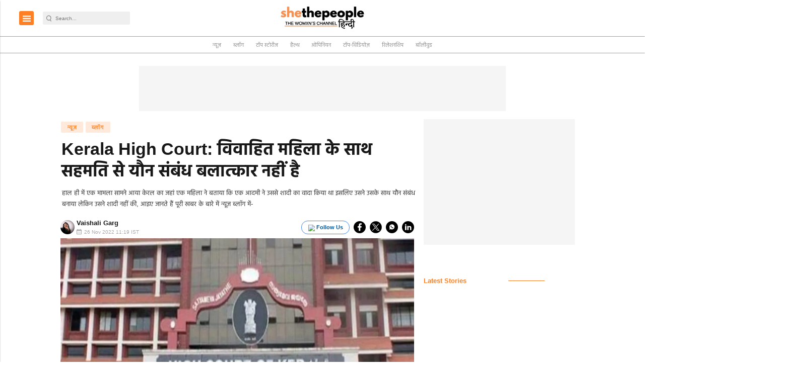

--- FILE ---
content_type: text/html; charset=utf-8
request_url: https://www.google.com/recaptcha/api2/aframe
body_size: -85
content:
<!DOCTYPE HTML><html><head><meta http-equiv="content-type" content="text/html; charset=UTF-8"></head><body><script nonce="XiqIOgcW-4l1bwVy54dWKA">/** Anti-fraud and anti-abuse applications only. See google.com/recaptcha */ try{var clients={'sodar':'https://pagead2.googlesyndication.com/pagead/sodar?'};window.addEventListener("message",function(a){try{if(a.source===window.parent){var b=JSON.parse(a.data);var c=clients[b['id']];if(c){var d=document.createElement('img');d.src=c+b['params']+'&rc='+(localStorage.getItem("rc::a")?sessionStorage.getItem("rc::b"):"");window.document.body.appendChild(d);sessionStorage.setItem("rc::e",parseInt(sessionStorage.getItem("rc::e")||0)+1);localStorage.setItem("rc::h",'1769075937519');}}}catch(b){}});window.parent.postMessage("_grecaptcha_ready", "*");}catch(b){}</script></body></html>

--- FILE ---
content_type: application/javascript; charset=utf-8
request_url: https://fundingchoicesmessages.google.com/f/AGSKWxV_-Bz-U5q3jX5nNyvvfTlJUQpTuVYZEZyiU-SKoe6qfz5te0OubRXlcL8F8L6wka0eoWFR_Yi_skI6Nk7hXi9wE_Mh6gRzuRoJGfu6o2tGaJSt4fXnOJiV6mGbpjlKLX3XEO2OuSSNdfHoyK0NMumpqBSpo_oeCOBJPMtD1_wFcE7jWmhuihqqOYFI/_/popunder7./bannerinc..intad/-468x60./js/oas.
body_size: -1290
content:
window['091b7f49-ee16-465c-bdfa-d7c400a586e8'] = true;